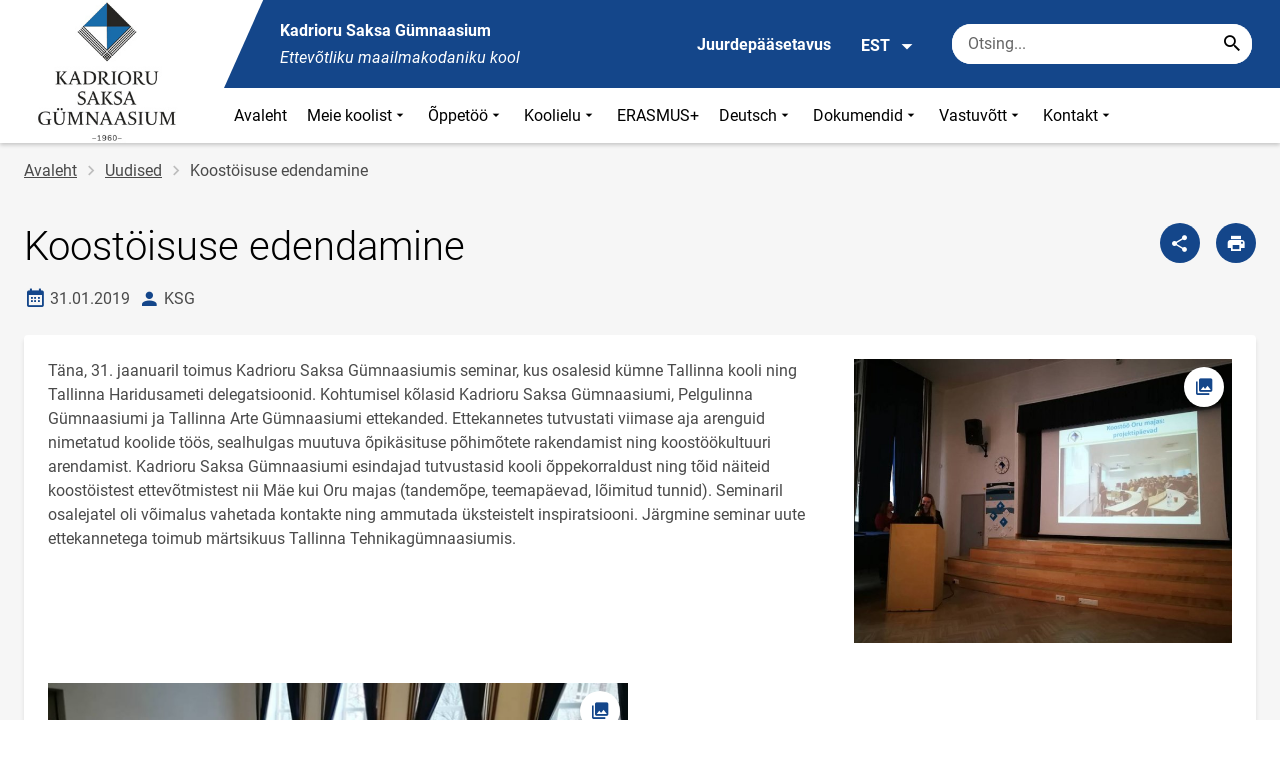

--- FILE ---
content_type: text/html; charset=UTF-8
request_url: https://ksg.edu.ee/et/uudised/koostoisuse-edendamine
body_size: 13570
content:
<!DOCTYPE html>
<html lang="et" dir="ltr" prefix="content: http://purl.org/rss/1.0/modules/content/  dc: http://purl.org/dc/terms/  foaf: http://xmlns.com/foaf/0.1/  og: http://ogp.me/ns#  rdfs: http://www.w3.org/2000/01/rdf-schema#  schema: http://schema.org/  sioc: http://rdfs.org/sioc/ns#  sioct: http://rdfs.org/sioc/types#  skos: http://www.w3.org/2004/02/skos/core#  xsd: http://www.w3.org/2001/XMLSchema# " >
  <head>
      <script>
    // Consent Mode defaults BEFORE GTM loads
    window.dataLayer = window.dataLayer || [];
    function gtag(){ dataLayer.push(arguments); }
    gtag('consent', 'default', {
      analytics_storage: 'denied',
      ad_storage: 'denied',
      ad_user_data: 'denied',
      ad_personalization: 'denied',
      functionality_storage: 'granted',
      security_storage: 'granted',
      wait_for_update: 500
    });
  </script>
  <script>
    if (!window.DOMAIN_NAME) {
      var h = location.hostname.replace(/^www\./, '');
      var parts = h.split('.');
      // naive eTLD+1; fine for .ee
      window.DOMAIN_NAME = parts.slice(-2).join('.');
    }
  </script>
    <meta charset="utf-8" />
<meta name="description" content="Täna, 31. jaanuaril toimus Kadrioru Saksa Gümnaasiumis seminar, kus osalesid kümne Tallinna kooli ning Tallinna Haridusameti delegatsioonid. Kohtumisel kõlasid" />
<link rel="canonical" href="https://ksg.edu.ee/et/uudised/koostoisuse-edendamine" />
<link rel="image_src" href="https://ksg.edu.ee/sites/ksg.edu.ee/files/styles/landscape/public/2019-01/50984068_2449827505044584_4920193858601484288_n.jpg?h=dec22bcf&amp;itok=LMfm0S8g" />
<meta property="og:site_name" content="Kadrioru Saksa Gümnaasium" />
<meta property="og:type" content="article" />
<meta property="og:url" content="https://ksg.edu.ee/et/uudised/koostoisuse-edendamine" />
<meta property="og:title" content="Koostöisuse edendamine" />
<meta property="og:description" content="Täna, 31. jaanuaril toimus Kadrioru Saksa Gümnaasiumis seminar, kus osalesid kümne Tallinna kooli ning Tallinna Haridusameti delegatsioonid. Kohtumisel kõlasid" />
<meta property="og:image" content="https://ksg.edu.ee/sites/ksg.edu.ee/files/styles/landscape/public/2019-01/50984068_2449827505044584_4920193858601484288_n.jpg?h=dec22bcf&amp;itok=LMfm0S8g" />
<meta property="article:published_time" content="2019-01-31T20:11:46+02:00" />
<meta property="article:modified_time" content="2019-01-31T20:11:46+02:00" />
<meta name="twitter:card" content="summary" />
<meta name="twitter:description" content="Täna, 31. jaanuaril toimus Kadrioru Saksa Gümnaasiumis seminar, kus osalesid kümne Tallinna kooli ning Tallinna Haridusameti delegatsioonid. Kohtumisel kõlasid" />
<meta name="twitter:title" content="Koostöisuse edendamine" />
<meta name="twitter:image" content="https://ksg.edu.ee/sites/ksg.edu.ee/files/styles/landscape/public/2019-01/50984068_2449827505044584_4920193858601484288_n.jpg?h=dec22bcf&amp;itok=LMfm0S8g" />
<meta name="Generator" content="Drupal 10 (https://www.drupal.org)" />
<meta name="MobileOptimized" content="width" />
<meta name="HandheldFriendly" content="true" />
<meta name="viewport" content="width=device-width, initial-scale=1.0" />
<link rel="icon" href="/themes/custom/harno_theme/favicon.ico" type="image/vnd.microsoft.icon" />
<link rel="alternate" hreflang="et" href="https://ksg.edu.ee/et/uudised/koostoisuse-edendamine" />

      <div style="display: none !important;">Git tag 0.0.20</div>
    <title>Koostöisuse edendamine | Kadrioru Saksa Gümnaasium</title>
    <link rel="stylesheet" media="all" href="/sites/ksg.edu.ee/files/css/css_ak1oZhNXho0ozQoajfAr6eb-iTydprwAotEk-Cd0dks.css?delta=0&amp;language=et&amp;theme=harno_theme&amp;include=eJx1y0EKxSAMBcAL2XokeWpQIZqQ6KK376r81d8OTBGjWO0o-K4DLC102JK0O02KjSWDL98Pj9WCwtAM2v07P7nP0pN5eKcanGClJ-hIOFuKTGXaFP948Mc3zZjh9AJwezm2" />
<link rel="stylesheet" media="all" href="/sites/ksg.edu.ee/files/css/css_ltLnK_zFbwc4e7bd04WyZZ8SetpLcIIGrGfoFWppii8.css?delta=1&amp;language=et&amp;theme=harno_theme&amp;include=eJx1y0EKxSAMBcAL2XokeWpQIZqQ6KK376r81d8OTBGjWO0o-K4DLC102JK0O02KjSWDL98Pj9WCwtAM2v07P7nP0pN5eKcanGClJ-hIOFuKTGXaFP948Mc3zZjh9AJwezm2" />

    
        <style>
      :root {
                    --main-highlight:#14468A;
                    --lighten-highlight:#E7ECF3;
                    --secondary-highlight:#393A4D;
                  }
    </style>
      <script>
        var ariaLabels = {
          share: 'share picture',
          print: 'print picture',
          download: 'download picture',
          close: 'close modal',
          pause: 'Peata bännerite liikumine',
          start: 'Käivita bännerite liikumine',
        }
      </script>
  </head>
  <body class="path-node node--type-article">
    <div class="accessibility" aria-expanded="false" aria-labelledby="accessibility-id">
      <span id="accessibility-id" class="sr-only">Juurdepääsetavuse modaalaken</span>
      <div class="container">
        <button class="btn btn-close-accessibility">
          <span class="sr-only">Sulge juurdepääsetavuse modaalaken</span>
          <i class="mdi mdi-close" aria-hidden="true"></i>
        </button><!--/btn btn-close-accessibility-->
        <div class="row">
          <div class="col-12 md-12 sm-12">
            <div class="accessibility__inner">
              <div class="row">
                <div class="col-4 md-12 sm-12">
                  <h3>Teksti suurus</h3>
                  <p>Teksti suuruse valimisel muutub see automaatselt</p>
                  <div class="form-group">
                    <div class="radio-list" role="group" aria-labelledby="accessibility-font">
                      <span id="accessibility-font" class="sr-only">Muuda fondi suurust</span>
                      <div class="custom-control custom-form-radio custom-form-inline">
                        <input type="radio" name="fontSize" id="input1696" class="custom-form-input" value="1x" checked>
                        <label for="input1696" class="custom-form-label size-normal">Vaikeväärtus</label>
                      </div><!--/custom-control custom-form-radio custom-form-inline-->
                      <div class="custom-control custom-form-radio custom-form-inline">
                        <input type="radio" name="fontSize" id="input1797" class="custom-form-input" value="2x">
                        <label for="input1797" class="custom-form-label size-2x">Suur</label>
                      </div><!--/custom-control custom-form-radio custom-form-inline-->
                      <div class="custom-control custom-form-radio custom-form-inline">
                        <input type="radio" name="fontSize" id="input1898" class="custom-form-input" value="4x">
                        <label for="input1898" class="custom-form-label size-4x">Väga suur</label>
                      </div><!--/custom-control custom-form-radio custom-form-inline-->
                    </div><!--/radio-list-->
                  </div><!--/form-group-->
                </div><!--/col-4 md-12 sm-12-->
                <div class="col-4 md-12 sm-12">
                  <h3>Reavahe</h3>
                  <p>Reavahe valimisel muutub see automaatselt</p>
                  <div class="form-group">
                    <div class="checkbox-list" role="group" aria-labelledby="accessibility-line-height">
                      <span id="accessibility-line-height" class="sr-only">Muuda joone kõrgust</span>
                      <div class="custom-control custom-checkbox custom-form-inline">
                        <input type="checkbox" name="paragraphSpacing" id="input1664" class="custom-form-input" value="high">
                        <label for="input1664" class="custom-form-label">Suurenda lõiguvahet</label>
                      </div><!--/custom-control custom-form-radio custom-form-inline-->
                      <div class="custom-control custom-checkbox custom-form-inline word-spacing">
                        <input type="checkbox" name="wordSpacing" id="input1774" class="custom-form-input" value="high">
                        <label for="input1774" class="custom-form-label">Suurenda sõnavahet</label>
                      </div><!--/custom-control custom-form-radio custom-form-inline-->
                      <div class="custom-control custom-checkbox custom-form-inline letter-spacing">
                        <input type="checkbox" name="letterSpacing" id="input1884" class="custom-form-input" value="high">
                        <label for="input1884" class="custom-form-label">Suurenda tähevahet</label>
                      </div><!--/custom-control custom-checkbox custom-form-inline-->
                    </div><!--/checkbox-list-->
                  </div><!--/form-group-->
                </div><!--/col-4 md-12 sm-12-->
                <div class="col-4 md-12 sm-12">
                  <h3>Kontrastsus</h3>
                  <p>Kontrastsuse valimisel muutub see automaatselt</p>
                  <div class="form-group">
                    <div class="radio-list" role="group" aria-labelledby="accessibility-line-height">
                      <span id="accessibility-line-height" class="sr-only">Muuda lehekülje kontrasti värvi</span>
                      <div class="custom-control custom-form-radio custom-form-inline">
                        <input type="radio" name="pageContrast" id="input11664" class="custom-form-input" value="normal" checked>
                        <label for="input11664" class="custom-form-label">Vaikeväärtus</label>
                      </div><!--/custom-control custom-form-radio custom-form-inline-->
                      <div class="custom-control custom-form-radio custom-form-inline">
                        <input type="radio" name="pageContrast" id="input11774" class="custom-form-input" value="high">
                        <label for="input11774" class="custom-form-label">Must-kollane</label>
                      </div><!--/custom-control custom-form-radio custom-form-inline-->
                    </div><!--/radio-list-->
                  </div><!--/form-group-->
                                      <a href="/et/ligipaasetavus" class="btn btn-accessible-info">Rohkem infot juurdepääsetavuse kohta</a>
                                  </div><!--/col-4 md-12 sm-12-->
              </div><!--/row-->
            </div><!--/accessibility__inner-->
          </div><!--/col-12 md-12 sm-12-->
        </div><!--/row-->
      </div><!--/container-->
    </div><!--/accessibility-->
    
      <div class="dialog-off-canvas-main-canvas" data-off-canvas-main-canvas>
      <div id="page-wrapper" class="main-wrapper">
  <a href="#main-content" class="skip-link">
    Liigu edasi põhisisu juurde
  </a>
	<header id="header" class="main-header" role="banner" aria-label="Saidi päis">
		<div class="container">
      <div class="header-wrapper">
        <div class="header-left">
          <a href="/et" class="header-logo-content">
                      <div class="header-logo" style="background-image: url(https://ksg.edu.ee/sites/ksg.edu.ee/files/logo/KSG-uus-logo-p%C3%A4ises-1.jpg);">
              <img src="/themes/custom/harno_theme/static/assets/images/placeholder-2.gif" alt="Kadrioru Saksa Gümnaasium">
            </div>
            <div class="header-logo-text xl-hide">
              <span>Kadrioru Saksa Gümnaasium</span>
            </div>
                    </a><!--/header-logo-content-->
        </div><!--/header-left-->
        <div class="header-right">
          <div class="header-right__top">
            <div class="header-school-name">
                              <span class="school-name">Kadrioru Saksa Gümnaasium</span>
                                            <span class="school-slogan"><em>Ettevõtliku maailmakodaniku kool</em></span>
                          </div><!--/header-school-name-->
            <button class="btn btn-header-accessibility" data-plugin="accessibility">Juurdepääsetavus</button>
                          <div class="language-picker">
                <button class="language-picker__button" aria-expanded="false" aria-haspopup="true" data-plugin="languageDropdown">
                  EST
                  <i class="mdi mdi-menu-down" aria-hidden="true"></i>
                </button><!--/language-picker__button-->
                                <div class="col-3 md-6 sm-12">
                        <div class="language-picker__dropdown" aria-describedby="language-picker-desc">
    <span class="sr-only" id="language-picker-desc">Select your language</span>
    <ul class="links language-picker__list"><li hreflang="et" data-drupal-link-system-path="node/545" class="language-picker__item is-active" aria-current="page"><a href="/et/uudised/koostoisuse-edendamine" class="language-link is-active" aria-current="page" hreflang="et" data-drupal-link-system-path="node/545">EST</a></li><li hreflang="en" data-drupal-link-system-path="&lt;front&gt;" class="language-picker__item"><a href="/en" class="language-link" hreflang="en" data-drupal-link-system-path="&lt;front&gt;">ENG</a></li><li hreflang="ru" data-drupal-link-system-path="&lt;front&gt;" class="language-picker__item"><a href="/ru" class="language-link" hreflang="ru" data-drupal-link-system-path="&lt;front&gt;">RUS</a></li></ul>
  </div><!--/language-picker__dropdown-->
                  </div>
    
    
    <!--/col-3 sm-12-->


              </div><!--/language-picker-->
                                      <div class="form-item search-input desktop-search">
            <form action="/et/uudised/koostoisuse-edendamine" method="post" id="harno-blocks-search-api-form" accept-charset="UTF-8">
  <div class="form-item search-input">  
  <label for="edit-search-keys" class="form-label">
  </label>
    <input   placeholder="Otsing..." data-drupal-selector="edit-search-keys" data-search-api-autocomplete-search="general_search" class="form-autocomplete form-text search" data-autocomplete-path="/et/search_api_autocomplete/general_search?display=general_search&amp;filter=keys&amp;" type="text" id="edit-search-keys" name="search_keys" value="" size="10" maxlength="128" aria-label="Otsingukast    Sisesta märksõnad, mida soovid otsida."/>

  
                <button class="btn-link btn-search button js-form-submit form-submit btn search-submit-btn" title="Search..." data-drupal-selector="edit-submit-search" type="submit" id="edit-submit-search" name="op" value="Search..." type="submit" aria-label="Search..."></button>
        

</div>
  <input tabindex="-1"  autocomplete="off" data-drupal-selector="form-x7xevxm3gcc-c0o63u-celuykgwnvrbssqamakjulg0" type="hidden" name="form_build_id" value="form-X7xevXm3GcC-C0O63u-cELUYKGwnVrbSsqamaKJULG0"/>

  <input tabindex="-1"  data-drupal-selector="edit-harno-blocks-search-api-form" type="hidden" name="form_id" value="harno_blocks_search_api_form"/>

</form>

      </div><!--/form-item search-input-->


                        <div class="mobile-banner">
              <div class="mobile-links">
                <button class="btn btn-mobile-search" aria-expanded="false" data-plugin="mobileSearch">
                  <span class="sr-only">Otsing</span>
                  <i class="mdi mdi-magnify" aria-hidden="true"></i>
                </button><!--/btn btn-mobile-search-->
                <button class="menu-link" data-plugin="mobileMenu" aria-label="Vaheta menüüd" aria-expanded="false">
                  <span class="sr-only">Menüü avamine/sulgemine</span>
                  <i class="mdi mdi-menu" aria-hidden="true"></i>
                </button><!--/menu-link-->
              </div><!--/mobile-links-->
              <div class="mobile-search-overlay">
                <div class="form-item search-input">
            <form action="/et/uudised/koostoisuse-edendamine" method="post" id="harno-blocks-search-api-form--2" accept-charset="UTF-8">
  <div class="form-item search-input">  
  <label for="edit-search-keys--2" class="form-label">
  </label>
    <input   placeholder="Otsing..." data-drupal-selector="edit-search-keys" data-search-api-autocomplete-search="general_search" class="form-autocomplete form-text search" data-autocomplete-path="/et/search_api_autocomplete/general_search?display=general_search&amp;filter=keys&amp;" type="text" id="edit-search-keys--2" name="search_keys" value="" size="10" maxlength="128" aria-label="Otsingukast    Sisesta märksõnad, mida soovid otsida."/>

  
                <button class="btn-link btn-search button js-form-submit form-submit btn search-submit-btn" title="Search..." data-drupal-selector="edit-submit-search" type="submit" id="edit-submit-search--2" name="op" value="Search..." type="submit" aria-label="Search..."></button>
        

</div>
  <input tabindex="-1"  autocomplete="off" data-drupal-selector="form-k1ll16ld6frl4hh4-1wbujg6ekttmjw1l15smut9zk4" type="hidden" name="form_build_id" value="form-k1LL16lD6Frl4HH4_1wbuJG6EkttmJw1l15smut9zk4"/>

  <input tabindex="-1"  data-drupal-selector="edit-harno-blocks-search-api-form-2" type="hidden" name="form_id" value="harno_blocks_search_api_form"/>

</form>

      </div><!--/form-item search-input-->


                <button class="btn close-btn-search" aria-label="Sulge menüü">
                  <i class="mdi mdi-close"></i>
                </button><!--/close-btn-->
              </div><!--/mobile-search-overlay-->
              <div class="mobile-menu">
                <nav aria-label="main-navigation">
                  <ul class="main-menu mobile">
                                                                                                                                                                                                                                                                                                                                                                                                                                                                                                                                                                                                                                                                                                                                                                                                                                                                                                                                                                                                                                                                                                                                    
                                  
    <li>
                                        
                                                                      <a
                  href="/et"                         
     >
    Avaleht
                </a>

          </li>
                                        
                                  
    <li>
                                  
                                                                                                                                                                                                                                                                                                          <a
                  href="#"
                        
      aria-expanded="false" >
    Meie koolist
                </a>

              <div class="main-menu-dropdown">
                                          
                        
                <ul class="dropdown-link-block">
                              <li class="sm-show">
                  <a href="#" class="back-to-menu" aria-label="Tagasi peamenüüsse">
                    <i class="mdi mdi-menu-down"></i>
                    Meie koolist
                  </a>
                </li>
                                                                                                                                                                                                                                                                                                                                                    <li>
                                                        <a  class=" mainOverride"    href="/et/meie-koolist/ajatelg"                  >Ajatelg
                              </a>
              </li>
                                                                                                                                                                                                                                                                                                                                      <li>
                                          <a  class=" mainOverride"    href="/et/meie-koolist/certilingua-programm"                  >CertiLingua programm
                              </a>
              </li>
                                                                                                                                                                                                                                                                                                                                      <li>
                                          <a  class=" mainOverride"    href="/et/meie-koolist/hoolekogu"                  >Hoolekogu
                              </a>
              </li>
                                                                                                                                                                                                                                                                                                                                      <li>
                                          <a  class=" mainOverride"    href="/et/meie-koolist/ksg-humn"                  >Kooli hümn
                              </a>
              </li>
                                                                                                                                                                                                                                                                                                                                      <li>
                                          <a  class=" mainOverride"    href="/et/meie-koolist/koolivorm"                  >Koolivorm
                              </a>
              </li>
                                                                                                                                                                                                                                                                                                                                      <li>
                                          <a  class=" mainOverride"    href="/et/meie-koolist/koostoopartnerid"                  >Koostööpartnerid
                              </a>
              </li>
                              </ul><!--/dropdown-link-block-->
            
                <ul class="dropdown-link-block">
                                                                                                                                                                                                                                                                                                                                                    <li>
                                                        <a  class=" mainOverride"    href="/et/meie-koolist/kuld-ja-hobemedalid"                  >Kuld- ja hõbemedalid
                              </a>
              </li>
                                                                                                                                                                                                                                                                                                                                      <li>
                                          <a  class=" mainOverride"    href="/et/meie-koolist/liputoimkond"                  >Liputoimkond
                              </a>
              </li>
                                                                                                                                                                                                                                                                                                                                      <li>
                                          <a  class=" mainOverride"    href="/et/meie-koolist/projektid"                  >Projektid
                              </a>
              </li>
                                                                                                                                                                                                                                                                                                                                      <li>
                                          <a  class=" mainOverride"    href="/et/meie-koolist/pohivaartused"                  >Põhiväärtused
                              </a>
              </li>
                                                                                                                                                                                                                                                                                                                                      <li>
                                          <a  class=" mainOverride"    href="/et/meie-koolist/saksa-keel"                  >Saksa keel
                              </a>
              </li>
                                                                                                                                                                                                                                                                                                                                      <li>
                                          <a  class=" mainOverride"    href="/et/meie-koolist/sormus"                  >Sõrmus
                              </a>
              </li>
                              </ul><!--/dropdown-link-block-->
            
                <ul class="dropdown-link-block">
                                                                                                                                                                                                                                                                                                                                                    <li>
                                                        <a  class=" mainOverride"    href="/et/meie-koolist/tugiselts"                  >Tugiselts
                              </a>
              </li>
                                                                                                                                                                                                                                                                                                                                      <li>
                                          <a  class=" mainOverride"    href="/et/meie-koolist/vabad-ametikohad"                  >Vabad ametikohad
                              </a>
              </li>
                                                                                                                                                                                                                                                                                                                                      <li>
                                          <a  class=" mainOverride"    href="/et/meie-koolist/opilasesindus"                  >Õpilasesindus
                              </a>
              </li>
                                                                                                                                                                                                                                                                                                                                      <li>
                                          <a  class=" mainOverride"    href="/et/meie-koolist/opilaspilet"                  >Õpilaspilet
                              </a>
              </li>
                                                                                                                                                                                                                                                                                                                                      <li>
                                          <a  class=" mainOverride"    href="/et/meie-koolist/oppeaasta-pohisuunad-ja-prioriteedid-20252026"                  >Õppeaasta põhisuunad 2025/2026
                              </a>
              </li>
                                                                                                                                                                                                                                                                                                                                      <li>
                                          <a  class=" mainOverride"    href="/et/meie-koolist/oppenoukogu"                  >Õppenõukogu
                              </a>
              </li>
                              </ul><!--/dropdown-link-block-->
            
        </div><!--/main-menu-dropdown-->
          </li>
                                        
                                  
    <li>
                                  
                                                                                                                                                                                  <a
                  href="#"
                        
      aria-expanded="false" >
    Õppetöö
                </a>

              <div class="main-menu-dropdown">
                                          
                        
                <ul class="dropdown-link-block">
                              <li class="sm-show">
                  <a href="#" class="back-to-menu" aria-label="Tagasi peamenüüsse">
                    <i class="mdi mdi-menu-down"></i>
                    Õppetöö
                  </a>
                </li>
                                                                                                                                                                                                                                                                                                                                                    <li>
                                                        <a  class=" mainOverride"    href="/et/oppetoo/konsultatsiooniajad"                  >Konsultatsiooniajad
                              </a>
              </li>
                                                                                                                                                                                                                                                                                                                                      <li>
                                          <a  class=" mainOverride"    href="/et/oppetoo/koolivaheajad-20252026"                  >Koolivaheajad
                              </a>
              </li>
                                                                                                                                                                                                                                                                                                                                      <li>
                                          <a  class=" mainOverride"    href="/et/oppetoo/paevakava"                  >Päevakava
                              </a>
              </li>
                                                                                                                                                                                                                                                                                                                                      <li>
                                          <a  class=" mainOverride"    href="/et/oppetoo/tundide-kellaajad-20252026"                  >Tundide kellaajad
                              </a>
              </li>
                              </ul><!--/dropdown-link-block-->
            
                <ul class="dropdown-link-block">
                                                                                                                                                                                                                                                                                                                                                    <li>
                                                        <a  class=" mainOverride"    href="/et/oppetoo/tunniplaan"                  >Tunniplaan
                              </a>
              </li>
                                                                                                                                                                                                                                                                                                                                      <li>
                                          <a  class=" mainOverride"    href="/et/oppetoo/uurimistoo-loovtoo"                  >Uurimistöö / loovtöö
                              </a>
              </li>
                                                                                                                                                                                                                                                                                                                                      <li>
                                          <a  class=" mainOverride"    href="/et/oppetoo/oppetoo-korraldus-gumnaasiumis-20252026"                  >Õppetöö korraldus gümnaasiumis
                              </a>
              </li>
                                                                                                                                                                                                                                                                                                                                      <li>
                                          <a  class=" mainOverride"    href="/et/oppetoo/oppetoo-korraldus-pohikoolis-20252026"                  >Õppetöö korraldus põhikoolis
                              </a>
              </li>
                              </ul><!--/dropdown-link-block-->
            
        </div><!--/main-menu-dropdown-->
          </li>
                                        
                                  
    <li>
                                  
                                                                                                                                                                                                                                  <a
                  href="#"
                        
      aria-expanded="false" >
    Koolielu
                </a>

              <div class="main-menu-dropdown">
                                          
                        
                <ul class="dropdown-link-block">
                              <li class="sm-show">
                  <a href="#" class="back-to-menu" aria-label="Tagasi peamenüüsse">
                    <i class="mdi mdi-menu-down"></i>
                    Koolielu
                  </a>
                </li>
                                                                                                                                                                                                                                                                                                                                                    <li>
                                                        <a  class=" mainOverride"    href="/et/koolielu/huviringid"                  >Huviringid
                              </a>
              </li>
                                                                                                                                                                                                                                                                                                                                      <li>
                                          <a  class=" mainOverride"    href="/et/koolielu/kogupaevakool"                  >KoguPäevaKool
                              </a>
              </li>
                                                                                                                                                                                                                                                                                                                                      <li>
                                          <a  class=" mainOverride"    href="/et/koolielu/pikapaevaruhm"                  >Pikapäevarühm
                              </a>
              </li>
                                                                                                                                                                                                                                                                                                                                      <li>
                                          <a  class=" mainOverride"    href="/et/koolielu/raamatukogu"                  >Raamatukogu
                              </a>
              </li>
                              </ul><!--/dropdown-link-block-->
            
                <ul class="dropdown-link-block">
                                                                                                                                                                                                                                                                                                                                                    <li>
                                                        <a  class=" mainOverride"    href="/et/koolielu/rendihinnad"                  >Rendihinnad
                              </a>
              </li>
                                                                                                                                                                                                                                                                                                                                      <li>
                                          <a  class=" mainOverride"    href="/et/koolielu/roheline-kool"                  >Roheline kool
                              </a>
              </li>
                                                                                                                                                                                                                                                                                                                                      <li>
                                          <a  class=" mainOverride"    href="/et/koolielu/sport"                  >Sport
                              </a>
              </li>
                                                                                                                                                                                                                                                                                                                                      <li>
                                          <a  class=" mainOverride"    href="/et/koolielu/sundmused-20252026"                  >Sündmused 2025/2026
                              </a>
              </li>
                              </ul><!--/dropdown-link-block-->
            
                <ul class="dropdown-link-block">
                                                                                                                                                                                                                                                                                                                                                    <li>
                                                        <a  class=" mainOverride"    href="/et/koolielu/tervisekabinet"                  >Tervisekabinet
                              </a>
              </li>
                                                                                                                                                                                                                                                                                                                                      <li>
                                          <a  class=" mainOverride"    href="/et/koolielu/tervisenoukogu"                  >Tervisenõukogu
                              </a>
              </li>
                                                                                                                                                                                                                                                                                                                                      <li>
                                          <a  class=" mainOverride"    href="/et/koolielu/toitlustamine-menuud"                  >Toitlustamine, menüüd
                              </a>
              </li>
                                                                                                                                                                                                                                                                                                                                      <li>
                                          <a  class=" mainOverride"    href="/et/koolielu/tugiteenused"                  >Tugiteenused
                              </a>
              </li>
                              </ul><!--/dropdown-link-block-->
            
        </div><!--/main-menu-dropdown-->
          </li>
                                  
                                  
    <li>
                                  
                                                                      <a
                  href="/et/erasmus"                         
     >
    ERASMUS+
                </a>

          </li>
                                        
                                  
    <li>
                                  
                                                                                                                                                                      <a
                  href="#"
                        
      aria-expanded="false" >
    Deutsch
                </a>

              <div class="main-menu-dropdown">
                                          
                        
                <ul class="dropdown-link-block">
                              <li class="sm-show">
                  <a href="#" class="back-to-menu" aria-label="Tagasi peamenüüsse">
                    <i class="mdi mdi-menu-down"></i>
                    Deutsch
                  </a>
                </li>
                                                                                                                                                                                                                                                                                                                                                    <li>
                                                        <a  class=" mainOverride"    href="/et/deutsch/das-programm-certilingua"                  >Das Programm CertiLingua
                              </a>
              </li>
                                                                                                                                                                                                                                                                                                                                      <li>
                                          <a  class=" mainOverride"    href="/et/deutsch/deutsch-am-ksg"                  >Deutsch am KSG
                              </a>
              </li>
                                                                                                                                                                                                                                                                                                                                      <li>
                                          <a  class=" mainOverride"    href="/et/deutsch/deutsch-55"                  >Deutsch 55
                              </a>
              </li>
                                                                                                                                                                                                                                                                                                                                      <li>
                                          <a  class=" mainOverride"    href="/et/deutsch/erasmus"                  >Erasmus+
                              </a>
              </li>
                              </ul><!--/dropdown-link-block-->
            
                <ul class="dropdown-link-block">
                                                                                                                                                                                                                                                                                                                                                    <li>
                                                        <a  class=" mainOverride"    href="/et/deutsch/kollegium"                  >Kollegium
                              </a>
              </li>
                                                                                                                                                                                                                                                                                                                                      <li>
                                          <a  class=" mainOverride"    href="/et/deutsch/schuleraustausch"                  >Schüleraustausch
                              </a>
              </li>
                                                                                                                                                                                                                                                                                                                                      <li>
                                          <a  class=" mainOverride"    href="/et/deutsch/wirtschaft-auf-deutsch"                  >Wirtschaft auf Deutsch
                              </a>
              </li>
                              </ul><!--/dropdown-link-block-->
            
        </div><!--/main-menu-dropdown-->
          </li>
                                        
                                  
    <li>
                                  
                                                                                                                                                                                                                                                          <a
                  href="#"
                        
      aria-expanded="false" >
    Dokumendid
                </a>

              <div class="main-menu-dropdown">
                                          
                        
                <ul class="dropdown-link-block">
                              <li class="sm-show">
                  <a href="#" class="back-to-menu" aria-label="Tagasi peamenüüsse">
                    <i class="mdi mdi-menu-down"></i>
                    Dokumendid
                  </a>
                </li>
                                                                                                                                                                                                                                                                                                                                                    <li>
                                                        <a  class=" mainOverride"    href="/et/dokumendid/andmekaitsetingimused"                  >Andmekaitsetingimused
                              </a>
              </li>
                                                                                                                                                                                                                                                                                                                                      <li>
                                          <a  class=" mainOverride"    href="/et/dokumendid/arengukava"                  >Arengukava
                              </a>
              </li>
                                                                                                                                                                                                                                                                                                                                      <li>
                                          <a  class=" mainOverride"    href="/et/dokumendid/arenguvestluste-kord"                  >Arenguvestluste kord
                              </a>
              </li>
                                                                                                                                                                                                                                                                                                                                      <li>
                                          <a  class=" mainOverride"    href="/et/dokumendid/asjaajamiskord"                  >Asjaajamiskord
                              </a>
              </li>
                                                                                                                                                                                                                                                                                                                                      <li>
                                          <a  class=" mainOverride"    href="/et/dokumendid/avalik-teave"                  >Avalik teave
                              </a>
              </li>
                              </ul><!--/dropdown-link-block-->
            
                <ul class="dropdown-link-block">
                                                                                                                                                                                                                                                                                                                                                    <li>
                                                        <a  class=" mainOverride"    href="/et/dokumendid/blanketid"                  >Blanketid
                              </a>
              </li>
                                                                                                                                                                                                                                                                                                                                      <li>
                                          <a  class=" mainOverride"    href="/et/dokumendid/hankekord"                  >Hankekord
                              </a>
              </li>
                                                                                                                                                                                                                                                                                                                                      <li>
                                          <a  class=" mainOverride"    href="/et/dokumendid/kodukord"                  >Kodukord
                              </a>
              </li>
                                                                                                                                                                                                                                                                                                                                      <li>
                                          <a  class=" mainOverride"    href="/et/dokumendid/pedagoogilise-personali-konkursi-kord"                  >Pedagoogilise personali konkursi kord
                              </a>
              </li>
                                                                                                                                                                                                                                                                                                                                      <li>
                                          <a  class=" mainOverride"    href="/et/dokumendid/pohimaarus"                  >Põhimäärus
                              </a>
              </li>
                              </ul><!--/dropdown-link-block-->
            
                <ul class="dropdown-link-block">
                                                                                                                                                                                                                                                                                                                                                    <li>
                                                        <a  class=" mainOverride"    href="/et/dokumendid/sisehindamine"                  >Sisehindamine
                              </a>
              </li>
                                                                                                                                                                                                                                                                                                                                      <li>
                                          <a  class=" mainOverride"    href="/et/dokumendid/tootasujuhend"                  >Töötasujuhend
                              </a>
              </li>
                                                                                                                                                                                                                                                                                                                                      <li>
                                          <a  class=" mainOverride"    href="/et/dokumendid/vastuvotu-kord"                  >Vastuvõtu kord
                              </a>
              </li>
                                                                                                                                                                                                                                                                                                                                      <li>
                                          <a  class=" mainOverride"    href="/et/dokumendid/oppekava"                  >Õppekava
                              </a>
              </li>
                              </ul><!--/dropdown-link-block-->
            
        </div><!--/main-menu-dropdown-->
          </li>
                                        
                                  
    <li>
                                  
                                                                                                                                  <a
                  href="#"
                        
      aria-expanded="false" >
    Vastuvõtt
                </a>

              <div class="main-menu-dropdown">
                                          
                        
                <ul class="dropdown-link-block">
                              <li class="sm-show">
                  <a href="#" class="back-to-menu" aria-label="Tagasi peamenüüsse">
                    <i class="mdi mdi-menu-down"></i>
                    Vastuvõtt
                  </a>
                </li>
                                                                                                                                                                                                                                                                                                                                                    <li>
                                                        <a  class=" mainOverride"    href="/et/vastuvott/eelkool"                  >Eelkool
                              </a>
              </li>
                                                                                                                                                                                                                                                                                                                                      <li>
                                          <a  class=" mainOverride"    href="/et/vastuvott/vastuvott-10-klassi-20252026"                  >Vastuvõtt 10. klassi 2025/2026
                              </a>
              </li>
                                                                                                                                                                                                                                                                                                                                      <li>
                                          <a  class=" mainOverride"    href="/et/vastuvott/vastuvotu-tingimused-ja-kord"                  >Vastuvõtu tingimused ja kord
                              </a>
              </li>
                                                                                                                                                                                                                                                                                                                                      <li>
                                          <a  class=" mainOverride"    href="/et/vastuvott/oppesuunad-gumnaasiumis"                  >Õppesuunad gümnaasiumis
                              </a>
              </li>
                              </ul><!--/dropdown-link-block-->
            
        </div><!--/main-menu-dropdown-->
          </li>
                                        
                                  
    <li>
                                  
                                                                                                          <a
                  href="#"
                        
      aria-expanded="false" >
    Kontakt
                </a>

              <div class="main-menu-dropdown">
                                          
                        
                <ul class="dropdown-link-block">
                              <li class="sm-show">
                  <a href="#" class="back-to-menu" aria-label="Tagasi peamenüüsse">
                    <i class="mdi mdi-menu-down"></i>
                    Kontakt
                  </a>
                </li>
                                                                                                                                                                                                                                                                                                                                                    <li>
                                                        <a  class=" mainOverride"    href="/et/asukohad"                  >Asukohad
                              </a>
              </li>
                                                                                                                                                                                                                                                                                                                                      <li>
                                          <a  class=" mainOverride"    href="/et/kontaktid"                  >Kontaktid
                              </a>
              </li>
                              </ul><!--/dropdown-link-block-->
            
        </div><!--/main-menu-dropdown-->
          </li>
    
                    <li class="bg-blue">
  <a href="#" aria-expanded="false">Keel:
    <strong>EST</strong>
  </a>
  <div class="main-menu-dropdown">
    <div class="focus-trap-first" tabindex="-1"></div>
    <ul class="dropdown-link-block">
      <li>
        <a href="#" class="back-to-menu" aria-label="Tagasi peamenüüsse">
          <i class="mdi mdi-menu-down" aria-hidden="true"></i>
          Keel
        </a>
      </li>
                        <li><a href="/en" class="language-link" hreflang="en" data-drupal-link-system-path="&lt;front&gt;">ENG</a></li><li><a href="/ru" class="language-link" hreflang="ru" data-drupal-link-system-path="&lt;front&gt;">RUS</a></li>
                  </ul><!--/dropdown-link-block-->
    <div class="focus-trap-last" tabindex="-1"></div>
  </div><!--/main-menu-dropdown-->
</li>


                    <li class="bg-blue">
  <a href="#" aria-expanded="false">Juurdepääsetavus</a>
  <div class="main-menu-dropdown">
    <div class="focus-trap-first" tabindex="-1"></div>
    <ul class="dropdown-link-block">
      <li>
        <a href="#" class="back-to-menu" aria-label="Tagasi peamenüüsse">
          <i class="mdi mdi-menu-down" aria-hidden="true"></i>
          Juurdepääsetavus
        </a>
      </li>
      <li>
        <div class="accessibility accessibility--mobile">
          <div class="accessibility__inner">
            <div class="row">
              <div class="col-4 md-12 sm-12">
                <h3>Teksti suurus</h3>
                <p>Teksti suuruse valimisel muutub see automaatselt</p>
                <div class="form-group">
                  <div class="radio-list change-font" role="group" aria-labelledby="accessibility-font">
                    <span id="accessibility-font" class="sr-only">Muuda fondi suurust</span>
                    <div class="custom-control custom-form-radio custom-form-inline" tabindex="0">
                      <input type="radio" name="fontSize-mobile" id="input16691" class="custom-form-input" value="1x" checked>
                      <label for="input16691" class="custom-form-label size-normal">Vaikeväärtus</label>
                    </div><!--/custom-control custom-form-radio custom-form-inline-->
                    <div class="custom-control custom-form-radio custom-form-inline" tabindex="0">
                      <input type="radio" name="fontSize-mobile" id="input17197" class="custom-form-input" value="2x">
                      <label for="input17197" class="custom-form-label size-2x">Suur</label>
                    </div><!--/custom-control custom-form-radio custom-form-inline-->
                    <div class="custom-control custom-form-radio custom-form-inline" tabindex="0">
                      <input type="radio" name="fontSize-mobile" id="input11898" class="custom-form-input" value="4x">
                      <label for="input11898" class="custom-form-label size-4x">Väga suur</label>
                    </div><!--/custom-control custom-form-radio custom-form-inline-->
                  </div><!--/radio-list-->
                </div><!--/form-group-->
              </div><!--/col-4 md-12 sm-12-->
              <div class="col-4 md-12 sm-12">
                <h3>Reavahe</h3>
                <p>Reavahe valimisel muutub see automaatselt</p>
                <div class="form-group">
                  <div class="checkbox-list" role="group" aria-labelledby="accessibility-line-height">
                    <span id="accessibility-line-height" class="sr-only">Muuda joone kõrgust</span>
                    <div class="custom-control custom-checkbox custom-form-inline">
                      <input type="checkbox" name="paragraphSpacing" id="input16641" class="custom-form-input" value="high">
                      <label for="input16641" class="custom-form-label size-normal">Suurenda lõiguvahet</label>
                    </div><!--/custom-control custom-form-radio custom-form-inline-->
                    <div class="custom-control custom-checkbox custom-form-inline word-spacing">
                      <input type="checkbox" name="wordSpacing" id="input17741" class="custom-form-input" value="high">
                      <label for="input17741" class="custom-form-label size-1x">Suurenda sõnavahet</label>
                    </div><!--/custom-control custom-form-radio custom-form-inline-->
                    <div class="custom-control custom-checkbox custom-form-inline letter-spacing">
                      <input type="checkbox" name="letterSpacing" id="input18841" class="custom-form-input" value="high">
                      <label for="input18841" class="custom-form-label size-2x">Suurenda tähevahet</label>
                    </div><!--/custom-control custom-checkbox custom-form-inline-->
                  </div><!--/checkbox-list-->
                </div><!--/form-group-->
              </div><!--/col-4 md-12 sm-12-->
              <div class="col-4 md-12 sm-12">
                <h3>Kontrastsus</h3>
                <p>Kontrastsuse valimisel muutub see automaatselt</p>
                <div class="form-group">
                  <div class="radio-list" role="group" aria-labelledby="accessibility-contrast">
                    <span id="accessibility-contrast" class="sr-only">Muuda lehekülje kontrasti värvi</span>
                    <div class="custom-control custom-form-radio custom-form-inline" tabindex="0">
                      <input type="radio" name="pageContrast-mobile" id="input1166994" class="custom-form-input" value="normal" checked>
                      <label for="input1166994" class="custom-form-label">Vaikeväärtus</label>
                    </div><!--/custom-control custom-form-radio custom-form-inline-->
                    <div class="custom-control custom-form-radio custom-form-inline" tabindex="0">
                      <input type="radio" name="pageContrast-mobile" id="input1177994" class="custom-form-input" value="high">
                      <label for="input1177994" class="custom-form-label">Must-kollane</label>
                    </div><!--/custom-control custom-form-radio custom-form-inline-->
                  </div><!--/radio-list-->
                </div><!--/form-group-->
                                  <a href="/ligipaasetavus" class="btn btn-accessible-info">Rohkem infot juurdepääsetavuse kohta</a>
                              </div><!--/col-4 md-12 sm-12-->
            </div><!--/row-->
          </div><!--/accessibility__inner-->
        </div><!--/accessibility-->
      </li>
    </ul><!--/dropdown-link-block-->
    <div class="focus-trap-last" tabindex="-1"></div>
  </div><!--/main-menu-dropdown-->
</li>
                  </ul>
                </nav>
                <div class="main-focus-trap-last" tabindex="-1"></div>
              </div><!--/mobile-menu-->
            </div><!--/mobile-banner-->
          </div><!--/header-right__top-->

          <div class="header-right__bottom">
                          <div class="desktop-menu">
                <ul class="main-menu mobile main-menu" data-plugin="mainMenuDropdown">
                                                                                                                                                                                                                                                                                                                                                                                                                                                                                                                                                                                                                                                                                                                                                                                                                                                                                                                                                                                                                                                                                                                                  
                                  
    <li>
                                        
                                                                      <a
                  href="/et"                         
     >
    Avaleht
                </a>

          </li>
                                        
                                  
    <li>
                                  
                                                                                                                                                                                                                                                                                                          <a
                  href="#"
                        
      aria-expanded="false" >
    Meie koolist
                </a>

              <div class="main-menu-dropdown">
                                          
                        
                <ul class="dropdown-link-block">
                              <li class="sm-show">
                  <a href="#" class="back-to-menu" aria-label="Tagasi peamenüüsse">
                    <i class="mdi mdi-menu-down"></i>
                    Meie koolist
                  </a>
                </li>
                                                                                                                                                                                                                                                                                                                                                    <li>
                                                        <a  class=" mainOverride"    href="/et/meie-koolist/ajatelg"                  >Ajatelg
                              </a>
              </li>
                                                                                                                                                                                                                                                                                                                                      <li>
                                          <a  class=" mainOverride"    href="/et/meie-koolist/certilingua-programm"                  >CertiLingua programm
                              </a>
              </li>
                                                                                                                                                                                                                                                                                                                                      <li>
                                          <a  class=" mainOverride"    href="/et/meie-koolist/hoolekogu"                  >Hoolekogu
                              </a>
              </li>
                                                                                                                                                                                                                                                                                                                                      <li>
                                          <a  class=" mainOverride"    href="/et/meie-koolist/ksg-humn"                  >Kooli hümn
                              </a>
              </li>
                                                                                                                                                                                                                                                                                                                                      <li>
                                          <a  class=" mainOverride"    href="/et/meie-koolist/koolivorm"                  >Koolivorm
                              </a>
              </li>
                                                                                                                                                                                                                                                                                                                                      <li>
                                          <a  class=" mainOverride"    href="/et/meie-koolist/koostoopartnerid"                  >Koostööpartnerid
                              </a>
              </li>
                              </ul><!--/dropdown-link-block-->
            
                <ul class="dropdown-link-block">
                                                                                                                                                                                                                                                                                                                                                    <li>
                                                        <a  class=" mainOverride"    href="/et/meie-koolist/kuld-ja-hobemedalid"                  >Kuld- ja hõbemedalid
                              </a>
              </li>
                                                                                                                                                                                                                                                                                                                                      <li>
                                          <a  class=" mainOverride"    href="/et/meie-koolist/liputoimkond"                  >Liputoimkond
                              </a>
              </li>
                                                                                                                                                                                                                                                                                                                                      <li>
                                          <a  class=" mainOverride"    href="/et/meie-koolist/projektid"                  >Projektid
                              </a>
              </li>
                                                                                                                                                                                                                                                                                                                                      <li>
                                          <a  class=" mainOverride"    href="/et/meie-koolist/pohivaartused"                  >Põhiväärtused
                              </a>
              </li>
                                                                                                                                                                                                                                                                                                                                      <li>
                                          <a  class=" mainOverride"    href="/et/meie-koolist/saksa-keel"                  >Saksa keel
                              </a>
              </li>
                                                                                                                                                                                                                                                                                                                                      <li>
                                          <a  class=" mainOverride"    href="/et/meie-koolist/sormus"                  >Sõrmus
                              </a>
              </li>
                              </ul><!--/dropdown-link-block-->
            
                <ul class="dropdown-link-block">
                                                                                                                                                                                                                                                                                                                                                    <li>
                                                        <a  class=" mainOverride"    href="/et/meie-koolist/tugiselts"                  >Tugiselts
                              </a>
              </li>
                                                                                                                                                                                                                                                                                                                                      <li>
                                          <a  class=" mainOverride"    href="/et/meie-koolist/vabad-ametikohad"                  >Vabad ametikohad
                              </a>
              </li>
                                                                                                                                                                                                                                                                                                                                      <li>
                                          <a  class=" mainOverride"    href="/et/meie-koolist/opilasesindus"                  >Õpilasesindus
                              </a>
              </li>
                                                                                                                                                                                                                                                                                                                                      <li>
                                          <a  class=" mainOverride"    href="/et/meie-koolist/opilaspilet"                  >Õpilaspilet
                              </a>
              </li>
                                                                                                                                                                                                                                                                                                                                      <li>
                                          <a  class=" mainOverride"    href="/et/meie-koolist/oppeaasta-pohisuunad-ja-prioriteedid-20252026"                  >Õppeaasta põhisuunad 2025/2026
                              </a>
              </li>
                                                                                                                                                                                                                                                                                                                                      <li>
                                          <a  class=" mainOverride"    href="/et/meie-koolist/oppenoukogu"                  >Õppenõukogu
                              </a>
              </li>
                              </ul><!--/dropdown-link-block-->
            
        </div><!--/main-menu-dropdown-->
          </li>
                                        
                                  
    <li>
                                  
                                                                                                                                                                                  <a
                  href="#"
                        
      aria-expanded="false" >
    Õppetöö
                </a>

              <div class="main-menu-dropdown">
                                          
                        
                <ul class="dropdown-link-block">
                              <li class="sm-show">
                  <a href="#" class="back-to-menu" aria-label="Tagasi peamenüüsse">
                    <i class="mdi mdi-menu-down"></i>
                    Õppetöö
                  </a>
                </li>
                                                                                                                                                                                                                                                                                                                                                    <li>
                                                        <a  class=" mainOverride"    href="/et/oppetoo/konsultatsiooniajad"                  >Konsultatsiooniajad
                              </a>
              </li>
                                                                                                                                                                                                                                                                                                                                      <li>
                                          <a  class=" mainOverride"    href="/et/oppetoo/koolivaheajad-20252026"                  >Koolivaheajad
                              </a>
              </li>
                                                                                                                                                                                                                                                                                                                                      <li>
                                          <a  class=" mainOverride"    href="/et/oppetoo/paevakava"                  >Päevakava
                              </a>
              </li>
                                                                                                                                                                                                                                                                                                                                      <li>
                                          <a  class=" mainOverride"    href="/et/oppetoo/tundide-kellaajad-20252026"                  >Tundide kellaajad
                              </a>
              </li>
                              </ul><!--/dropdown-link-block-->
            
                <ul class="dropdown-link-block">
                                                                                                                                                                                                                                                                                                                                                    <li>
                                                        <a  class=" mainOverride"    href="/et/oppetoo/tunniplaan"                  >Tunniplaan
                              </a>
              </li>
                                                                                                                                                                                                                                                                                                                                      <li>
                                          <a  class=" mainOverride"    href="/et/oppetoo/uurimistoo-loovtoo"                  >Uurimistöö / loovtöö
                              </a>
              </li>
                                                                                                                                                                                                                                                                                                                                      <li>
                                          <a  class=" mainOverride"    href="/et/oppetoo/oppetoo-korraldus-gumnaasiumis-20252026"                  >Õppetöö korraldus gümnaasiumis
                              </a>
              </li>
                                                                                                                                                                                                                                                                                                                                      <li>
                                          <a  class=" mainOverride"    href="/et/oppetoo/oppetoo-korraldus-pohikoolis-20252026"                  >Õppetöö korraldus põhikoolis
                              </a>
              </li>
                              </ul><!--/dropdown-link-block-->
            
        </div><!--/main-menu-dropdown-->
          </li>
                                        
                                  
    <li>
                                  
                                                                                                                                                                                                                                  <a
                  href="#"
                        
      aria-expanded="false" >
    Koolielu
                </a>

              <div class="main-menu-dropdown">
                                          
                        
                <ul class="dropdown-link-block">
                              <li class="sm-show">
                  <a href="#" class="back-to-menu" aria-label="Tagasi peamenüüsse">
                    <i class="mdi mdi-menu-down"></i>
                    Koolielu
                  </a>
                </li>
                                                                                                                                                                                                                                                                                                                                                    <li>
                                                        <a  class=" mainOverride"    href="/et/koolielu/huviringid"                  >Huviringid
                              </a>
              </li>
                                                                                                                                                                                                                                                                                                                                      <li>
                                          <a  class=" mainOverride"    href="/et/koolielu/kogupaevakool"                  >KoguPäevaKool
                              </a>
              </li>
                                                                                                                                                                                                                                                                                                                                      <li>
                                          <a  class=" mainOverride"    href="/et/koolielu/pikapaevaruhm"                  >Pikapäevarühm
                              </a>
              </li>
                                                                                                                                                                                                                                                                                                                                      <li>
                                          <a  class=" mainOverride"    href="/et/koolielu/raamatukogu"                  >Raamatukogu
                              </a>
              </li>
                              </ul><!--/dropdown-link-block-->
            
                <ul class="dropdown-link-block">
                                                                                                                                                                                                                                                                                                                                                    <li>
                                                        <a  class=" mainOverride"    href="/et/koolielu/rendihinnad"                  >Rendihinnad
                              </a>
              </li>
                                                                                                                                                                                                                                                                                                                                      <li>
                                          <a  class=" mainOverride"    href="/et/koolielu/roheline-kool"                  >Roheline kool
                              </a>
              </li>
                                                                                                                                                                                                                                                                                                                                      <li>
                                          <a  class=" mainOverride"    href="/et/koolielu/sport"                  >Sport
                              </a>
              </li>
                                                                                                                                                                                                                                                                                                                                      <li>
                                          <a  class=" mainOverride"    href="/et/koolielu/sundmused-20252026"                  >Sündmused 2025/2026
                              </a>
              </li>
                              </ul><!--/dropdown-link-block-->
            
                <ul class="dropdown-link-block">
                                                                                                                                                                                                                                                                                                                                                    <li>
                                                        <a  class=" mainOverride"    href="/et/koolielu/tervisekabinet"                  >Tervisekabinet
                              </a>
              </li>
                                                                                                                                                                                                                                                                                                                                      <li>
                                          <a  class=" mainOverride"    href="/et/koolielu/tervisenoukogu"                  >Tervisenõukogu
                              </a>
              </li>
                                                                                                                                                                                                                                                                                                                                      <li>
                                          <a  class=" mainOverride"    href="/et/koolielu/toitlustamine-menuud"                  >Toitlustamine, menüüd
                              </a>
              </li>
                                                                                                                                                                                                                                                                                                                                      <li>
                                          <a  class=" mainOverride"    href="/et/koolielu/tugiteenused"                  >Tugiteenused
                              </a>
              </li>
                              </ul><!--/dropdown-link-block-->
            
        </div><!--/main-menu-dropdown-->
          </li>
                                  
                                  
    <li>
                                  
                                                                      <a
                  href="/et/erasmus"                         
     >
    ERASMUS+
                </a>

          </li>
                                        
                                  
    <li>
                                  
                                                                                                                                                                      <a
                  href="#"
                        
      aria-expanded="false" >
    Deutsch
                </a>

              <div class="main-menu-dropdown">
                                          
                        
                <ul class="dropdown-link-block">
                              <li class="sm-show">
                  <a href="#" class="back-to-menu" aria-label="Tagasi peamenüüsse">
                    <i class="mdi mdi-menu-down"></i>
                    Deutsch
                  </a>
                </li>
                                                                                                                                                                                                                                                                                                                                                    <li>
                                                        <a  class=" mainOverride"    href="/et/deutsch/das-programm-certilingua"                  >Das Programm CertiLingua
                              </a>
              </li>
                                                                                                                                                                                                                                                                                                                                      <li>
                                          <a  class=" mainOverride"    href="/et/deutsch/deutsch-am-ksg"                  >Deutsch am KSG
                              </a>
              </li>
                                                                                                                                                                                                                                                                                                                                      <li>
                                          <a  class=" mainOverride"    href="/et/deutsch/deutsch-55"                  >Deutsch 55
                              </a>
              </li>
                                                                                                                                                                                                                                                                                                                                      <li>
                                          <a  class=" mainOverride"    href="/et/deutsch/erasmus"                  >Erasmus+
                              </a>
              </li>
                              </ul><!--/dropdown-link-block-->
            
                <ul class="dropdown-link-block">
                                                                                                                                                                                                                                                                                                                                                    <li>
                                                        <a  class=" mainOverride"    href="/et/deutsch/kollegium"                  >Kollegium
                              </a>
              </li>
                                                                                                                                                                                                                                                                                                                                      <li>
                                          <a  class=" mainOverride"    href="/et/deutsch/schuleraustausch"                  >Schüleraustausch
                              </a>
              </li>
                                                                                                                                                                                                                                                                                                                                      <li>
                                          <a  class=" mainOverride"    href="/et/deutsch/wirtschaft-auf-deutsch"                  >Wirtschaft auf Deutsch
                              </a>
              </li>
                              </ul><!--/dropdown-link-block-->
            
        </div><!--/main-menu-dropdown-->
          </li>
                                        
                                  
    <li>
                                  
                                                                                                                                                                                                                                                          <a
                  href="#"
                        
      aria-expanded="false" >
    Dokumendid
                </a>

              <div class="main-menu-dropdown">
                                          
                        
                <ul class="dropdown-link-block">
                              <li class="sm-show">
                  <a href="#" class="back-to-menu" aria-label="Tagasi peamenüüsse">
                    <i class="mdi mdi-menu-down"></i>
                    Dokumendid
                  </a>
                </li>
                                                                                                                                                                                                                                                                                                                                                    <li>
                                                        <a  class=" mainOverride"    href="/et/dokumendid/andmekaitsetingimused"                  >Andmekaitsetingimused
                              </a>
              </li>
                                                                                                                                                                                                                                                                                                                                      <li>
                                          <a  class=" mainOverride"    href="/et/dokumendid/arengukava"                  >Arengukava
                              </a>
              </li>
                                                                                                                                                                                                                                                                                                                                      <li>
                                          <a  class=" mainOverride"    href="/et/dokumendid/arenguvestluste-kord"                  >Arenguvestluste kord
                              </a>
              </li>
                                                                                                                                                                                                                                                                                                                                      <li>
                                          <a  class=" mainOverride"    href="/et/dokumendid/asjaajamiskord"                  >Asjaajamiskord
                              </a>
              </li>
                                                                                                                                                                                                                                                                                                                                      <li>
                                          <a  class=" mainOverride"    href="/et/dokumendid/avalik-teave"                  >Avalik teave
                              </a>
              </li>
                              </ul><!--/dropdown-link-block-->
            
                <ul class="dropdown-link-block">
                                                                                                                                                                                                                                                                                                                                                    <li>
                                                        <a  class=" mainOverride"    href="/et/dokumendid/blanketid"                  >Blanketid
                              </a>
              </li>
                                                                                                                                                                                                                                                                                                                                      <li>
                                          <a  class=" mainOverride"    href="/et/dokumendid/hankekord"                  >Hankekord
                              </a>
              </li>
                                                                                                                                                                                                                                                                                                                                      <li>
                                          <a  class=" mainOverride"    href="/et/dokumendid/kodukord"                  >Kodukord
                              </a>
              </li>
                                                                                                                                                                                                                                                                                                                                      <li>
                                          <a  class=" mainOverride"    href="/et/dokumendid/pedagoogilise-personali-konkursi-kord"                  >Pedagoogilise personali konkursi kord
                              </a>
              </li>
                                                                                                                                                                                                                                                                                                                                      <li>
                                          <a  class=" mainOverride"    href="/et/dokumendid/pohimaarus"                  >Põhimäärus
                              </a>
              </li>
                              </ul><!--/dropdown-link-block-->
            
                <ul class="dropdown-link-block">
                                                                                                                                                                                                                                                                                                                                                    <li>
                                                        <a  class=" mainOverride"    href="/et/dokumendid/sisehindamine"                  >Sisehindamine
                              </a>
              </li>
                                                                                                                                                                                                                                                                                                                                      <li>
                                          <a  class=" mainOverride"    href="/et/dokumendid/tootasujuhend"                  >Töötasujuhend
                              </a>
              </li>
                                                                                                                                                                                                                                                                                                                                      <li>
                                          <a  class=" mainOverride"    href="/et/dokumendid/vastuvotu-kord"                  >Vastuvõtu kord
                              </a>
              </li>
                                                                                                                                                                                                                                                                                                                                      <li>
                                          <a  class=" mainOverride"    href="/et/dokumendid/oppekava"                  >Õppekava
                              </a>
              </li>
                              </ul><!--/dropdown-link-block-->
            
        </div><!--/main-menu-dropdown-->
          </li>
                                        
                                  
    <li>
                                  
                                                                                                                                  <a
                  href="#"
                        
      aria-expanded="false" >
    Vastuvõtt
                </a>

              <div class="main-menu-dropdown">
                                          
                        
                <ul class="dropdown-link-block">
                              <li class="sm-show">
                  <a href="#" class="back-to-menu" aria-label="Tagasi peamenüüsse">
                    <i class="mdi mdi-menu-down"></i>
                    Vastuvõtt
                  </a>
                </li>
                                                                                                                                                                                                                                                                                                                                                    <li>
                                                        <a  class=" mainOverride"    href="/et/vastuvott/eelkool"                  >Eelkool
                              </a>
              </li>
                                                                                                                                                                                                                                                                                                                                      <li>
                                          <a  class=" mainOverride"    href="/et/vastuvott/vastuvott-10-klassi-20252026"                  >Vastuvõtt 10. klassi 2025/2026
                              </a>
              </li>
                                                                                                                                                                                                                                                                                                                                      <li>
                                          <a  class=" mainOverride"    href="/et/vastuvott/vastuvotu-tingimused-ja-kord"                  >Vastuvõtu tingimused ja kord
                              </a>
              </li>
                                                                                                                                                                                                                                                                                                                                      <li>
                                          <a  class=" mainOverride"    href="/et/vastuvott/oppesuunad-gumnaasiumis"                  >Õppesuunad gümnaasiumis
                              </a>
              </li>
                              </ul><!--/dropdown-link-block-->
            
        </div><!--/main-menu-dropdown-->
          </li>
                                        
                                  
    <li>
                                  
                                                                                                          <a
                  href="#"
                        
      aria-expanded="false" >
    Kontakt
                </a>

              <div class="main-menu-dropdown">
                                          
                        
                <ul class="dropdown-link-block">
                              <li class="sm-show">
                  <a href="#" class="back-to-menu" aria-label="Tagasi peamenüüsse">
                    <i class="mdi mdi-menu-down"></i>
                    Kontakt
                  </a>
                </li>
                                                                                                                                                                                                                                                                                                                                                    <li>
                                                        <a  class=" mainOverride"    href="/et/asukohad"                  >Asukohad
                              </a>
              </li>
                                                                                                                                                                                                                                                                                                                                      <li>
                                          <a  class=" mainOverride"    href="/et/kontaktid"                  >Kontaktid
                              </a>
              </li>
                              </ul><!--/dropdown-link-block-->
            
        </div><!--/main-menu-dropdown-->
          </li>
    
                </ul>
              </div>
                      </div><!--/header-right__bottom-->
        </div><!--/header-right-->
      </div><!--/header-wrapper-->
		</div>
	</header>
  			<main class="page-main" role="main">
    		<div class="container">

                          <div class="row">
          <div class="col-12 md-12 sm-12">
                                        <nav aria-label="breadcrumb" role="navigation" aria-labelledby="system-breadcrumb">
    <h2 id="system-breadcrumb" class="visually-hidden">Jälglink</h2>
    <ol class="breadcrumb">
          <li class="breadcrumb-item">
                              <a href="/et">Avaleht</a>
            
              </li>
          <li class="breadcrumb-item">
                              <a href="/et/uudised"> Uudised</a>
            
              </li>
          <li class="breadcrumb-item">
                  Koostöisuse edendamine
              </li>
        </ol>
  </nav>

      <!--/col-3 sm-12-->

                      </div>
        </div>
            			<div class="row">
									
      								<div  id="main-content"  class="col-12 ">
																																						                                                                                                                                                                                <div class="header-block ">
                    <div class="header-block__title-block">
                                                                              <h1>
<span property="schema:name">Koostöisuse edendamine</span>
</h1>

      
                    </div>
                    <!--/__btn-block-->
                    <div class="header-block__btn-block ">
                                                                          <a href="javascript:void(0);" class="btn btn-primary before-share" aria-label="Jaga" data-plugin="shareModal" data-url="https://ksg.edu.ee/et/uudised/koostoisuse-edendamine"></a>                          <a href="javascript:void(0);" class="btn btn-primary before-print sm-hide" aria-label="Prindi lehekülg" data-plugin="printPage"></a>                                             </div>
                    <!--/__btn-block-->
                                                                  <div class="header-block__additional-info">
                          <span class="date-created">
                            <i class="mdi mdi-calendar-month" aria-hidden="true" title="Loomise kuupäev"></i>
                            <span class="sr-only">Loomise kuupäev</span>
                            31.01.2019
                          </span><!--/date-indicator-->
                                                      <span class="content-author">
                              <i class="mdi mdi-account" aria-hidden="true" title="Autor"></i>
                              <span class="sr-only">autor</span>
                              KSG
                            </span><!--/author-indicator-->
                                                  </div>
                                                                                  </div>
                  <!--/header-block-sidemenu-->
              
											
											
              
						    <div data-drupal-messages-fallback class="hidden"></div>
            <article about="/et/uudised/koostoisuse-edendamine" typeof="schema:Article" class="content-block node node--type-article node--promoted node--view-mode-full clearfix">
      <div class="row">
      
        <span property="schema:name" content="Koostöisuse edendamine" class="rdf-meta hidden"></span>

                  <div class="col-8 md-6 sm-12">
                                                                  <div property="schema:text" class="text-field"><p>
	Täna, 31. jaanuaril toimus Kadrioru Saksa Gümnaasiumis seminar, kus osalesid kümne Tallinna kooli ning Tallinna Haridusameti delegatsioonid. Kohtumisel kõlasid Kadrioru Saksa Gümnaasiumi, Pelgulinna Gümnaasiumi ja Tallinna Arte Gümnaasiumi ettekanded. Ettekannetes tutvustati viimase aja arenguid nimetatud koolide töös, sealhulgas&nbsp;muutuva õpikäsituse põhimõtete rakendamist ning koostöökultuuri arendamist. Kadrioru Saksa Gümnaasiumi esindajad tutvustasid kooli õppekorraldust ning&nbsp;tõid näiteid koostöistest ettevõtmistest nii Mäe kui Oru majas&nbsp;(tandemõpe, teemapäevad, lõimitud tunnid).&nbsp;Seminaril osalejatel oli võimalus vahetada kontakte ning ammutada üksteistelt&nbsp;inspiratsiooni. Järgmine seminar uute ettekannetega toimub märtsikuus Tallinna Tehnikagümnaasiumis.</p>
</div>
  
              </div>
            <div class="col-4 md-6 sm-12">
                      
                        
                                
                            
                  
        <style>
  :root {
    --one-image-size: 75%;
  }
  </style>
          <div class="image-block">
            <a data-bigPicture="/sites/ksg.edu.ee/files/styles/modal_picture/public/2019-01/50984068_2449827505044584_4920193858601484288_n.jpg?itok=XldJ9ojN" id="470"  data-image="/sites/ksg.edu.ee/files/2019-01/50984068_2449827505044584_4920193858601484288_n.jpg" href="/sites/ksg.edu.ee/files/2019-01/50984068_2449827505044584_4920193858601484288_n.jpg"  data-plugin="modalOpener" alt=""  title="Fotod: Katrin Parve" data-modal="single" class="image-field image-field--landscape image-field--one-image-custom" style="background-image: url('/sites/ksg.edu.ee/files/styles/detail_one_image/public/2019-01/50984068_2449827505044584_4920193858601484288_n.jpg?itok=pzeL29Fo');
                            " tabindex="0">
              <img src="/themes/custom/harno_theme/static/assets/images/placeholder-1.gif" alt="" >

              <span class="gallery-icon">
                          <i class="mdi mdi-image-multiple" aria-hidden="true"></i>
                          <span class="sr-only">Ava foto</span>
                        </span>
            </a><!--/image-field-->
          </div><!--/image-block-->
        
      

              </div><!--/col-5 md-12 sm-12-->
          </div>
              <div class="row">
                        <div class="col-6 md-12 sm-12">
                                          <div class="image-block">
    
                                                                                                                                                                                                                    <a data-bigPicture = "/sites/ksg.edu.ee/files/styles/modal_picture/public/2019-01/51053519_2171136259618981_8370412499899514880_n.jpg?itok=tCpaLRMK"  id="547-471"
         href="/sites/ksg.edu.ee/files/styles/landscape_50/public/2019-01/51053519_2171136259618981_8370412499899514880_n.jpg?h=dec22bcf&amp;itok=isVJt1cH" title="" data-placeholder="/themes/custom/harno_theme/static/assets/images/placeholder-1.gif" data-image="/sites/ksg.edu.ee/files/2019-01/51053519_2171136259618981_8370412499899514880_n.jpg"
         data-plugin="modalOpener"  alt="" aria-label="Pilt, avaneb modaalaknas"    data-modal="single"          href="#"
         class="image-field image-field--landscape   image-field--landscape-custom    " style="
        background-image: url('/sites/ksg.edu.ee/files/styles/landscape_50/public/2019-01/51053519_2171136259618981_8370412499899514880_n.jpg?h=dec22bcf&amp;itok=isVJt1cH');
              
        " tabindex="0">
        <img  alt="" aria-label="Pilt, avaneb modaalaknas"    style=""           src="/themes/custom/harno_theme/static/assets/images/placeholder-1.gif">
        
        <span class="gallery-icon">
      <i class="mdi mdi-image-multiple" aria-hidden="true"></i>
      <span class="sr-only">Ava foto</span>
              </a><!--/image-field-->
    
 

        <ul class="gallery-thumbs" style="flex-wrap:unset ;margin: 0.5rem -0.5rem 0 0;">

                </div><!--/image-block-->
  
  
    
  
          </div>
  
    
      </div>
        <div class="row">
    <div class="col-12 md-12 sm-12">
      <div class="content-creating-info">
        <span>Viimati muudetud 31.01.2019.</span>
      </div><!--/content-creating-info-->
    </div><!--/col-12 md-12 sm-12-->
  </div><!--/row-->
</article>

      

										          				</div>
				<!--/col-12-->
			</div>
      
                                        <div class="col-3 md-6 sm-12">
                        <div class="row no-print">
  <div class="col-12 md-12 sm-12">

    <div class="header-block">
      <div class="header-block__title-block">
        <h1> Rohkem uudiseid</h1>
      </div><!--/__title-block-->
    </div><!--/header-block-->
    <article class="content-block">
      <div class="row">
                                        
                                                          <div class="col-3 md-6 sm-12">
            <a href="/et/uudised/lipupaeva-ja-kooli-sunnipaeva-tahistamine" class="news-block">
              
              
              <div class="news-block__thumbnail" style="background-image: url(/sites/ksg.edu.ee/files/styles/galleries_and_news/public/2025-08/info.jpg?h=10d202d3&amp;itok=hJuV-YsK);">
                <img src="/themes/custom/harno_theme/static/assets/images/placeholder-1.gif" alt="">
              </div><!--/gallery-block__thumbnail-->
              <div class="news-block__news-info">
                <h3>Lipupäeva ja kooli sünnipäeva tähistamine</h3>
                <div class="additional-info">
                  <span class="date-indicator">
                      <i class="mdi mdi-calendar-month" aria-hidden="true"></i>
											<span class="sr-only">Loomise kuupäev</span>
										16.01.2026
									</span>
                                      <span class="author-indicator">
											<span class="sr-only">Autor</span>
											KSG
										</span>
                                  </div>
              </div><!--/gallery-block__gallery-info-->
            </a><!--/gallery-block-->
          </div><!--/col-3 md-6 sm-12-->
                                        
                                                                                                              <div class="col-3 md-6 sm-12">
            <a href="/et/uudised/mitteelukohajargse-vastuvotuga-saksa-keele-1-kl-vastuvott-20262027" class="news-block">
              
              
              <div class="news-block__thumbnail" style="background-image: url(/sites/ksg.edu.ee/files/styles/galleries_and_news/public/2025-09/ksg_lipp.jpg?h=10d202d3&amp;itok=sedRuTcd);">
                <img src="/themes/custom/harno_theme/static/assets/images/placeholder-1.gif" alt="ksg_lipp.jpg">
              </div><!--/gallery-block__thumbnail-->
              <div class="news-block__news-info">
                <h3>Mitteelukohajärgse vastuvõtuga saksa keele 1. kl vastuvõtt 2026/2027</h3>
                <div class="additional-info">
                  <span class="date-indicator">
                      <i class="mdi mdi-calendar-month" aria-hidden="true"></i>
											<span class="sr-only">Loomise kuupäev</span>
										08.01.2026
									</span>
                                      <span class="author-indicator">
											<span class="sr-only">Autor</span>
											KSG
										</span>
                                  </div>
              </div><!--/gallery-block__gallery-info-->
            </a><!--/gallery-block-->
          </div><!--/col-3 md-6 sm-12-->
                                        
                                                                                                              <div class="col-3 md-6 sm-12">
            <a href="/et/uudised/ksg-65-juubeliaasta-vilistlaste-kokkutulek-saame-kokku" class="news-block">
              
              
              <div class="news-block__thumbnail" style="background-image: url(/sites/ksg.edu.ee/files/styles/galleries_and_news/public/2025-11/vilistlaste_kokkutulek_2026.jpg?h=d1cb525d&amp;itok=z29XLGpq);">
                <img src="/themes/custom/harno_theme/static/assets/images/placeholder-1.gif" alt="vilistlaste_kokkutulek_2026.jpg">
              </div><!--/gallery-block__thumbnail-->
              <div class="news-block__news-info">
                <h3>KSG 65. juubeliaasta vilistlaste kokkutulek &quot;Saame kokku&quot;</h3>
                <div class="additional-info">
                  <span class="date-indicator">
                      <i class="mdi mdi-calendar-month" aria-hidden="true"></i>
											<span class="sr-only">Loomise kuupäev</span>
										07.01.2026
									</span>
                                      <span class="author-indicator">
											<span class="sr-only">Autor</span>
											KSG
										</span>
                                  </div>
              </div><!--/gallery-block__gallery-info-->
            </a><!--/gallery-block-->
          </div><!--/col-3 md-6 sm-12-->
                                        
                                                                                                              <div class="col-3 md-6 sm-12">
            <a href="/et/uudised/hea-koolipere-9" class="news-block">
              
              
              <div class="news-block__thumbnail" style="background-image: url(/sites/ksg.edu.ee/files/styles/galleries_and_news/public/2025-12/uus_aasta_2026.jpg?h=10d202d3&amp;itok=4RWAluzd);">
                <img src="/themes/custom/harno_theme/static/assets/images/placeholder-1.gif" alt="uus_aasta_2026.jpg">
              </div><!--/gallery-block__thumbnail-->
              <div class="news-block__news-info">
                <h3>Hea koolipere!</h3>
                <div class="additional-info">
                  <span class="date-indicator">
                      <i class="mdi mdi-calendar-month" aria-hidden="true"></i>
											<span class="sr-only">Loomise kuupäev</span>
										31.12.2025
									</span>
                                      <span class="author-indicator">
											<span class="sr-only">Autor</span>
											KSG
										</span>
                                  </div>
              </div><!--/gallery-block__gallery-info-->
            </a><!--/gallery-block-->
          </div><!--/col-3 md-6 sm-12-->
                <div class="col-12 md-12 sm-12">
          <a href="/et/uudised?article_type=1&amp;article_type_mobile=1" class="btn btn-secondary btn-more-news">Vaata rohkem</a>
        </div>
      </div>
    </article><!--/content-block-->
  </div>
</div><!--/row-->

                  </div>
    
    
    <!--/col-3 sm-12-->


              			<!--/row-->
		</div>
		<!--/container-->
	</main>
																																<footer class="main-footer">
									<div class="footer-content">
					<div class="container">
						<div class="row">
							                    <div class="col-3 md-6 sm-12">
                            <div class="block">
     <div class="block-title">
       <h4>Üldine kontakt</h4>
     </div><!--/block-title-->
     <ul class="contacts">
                <li>
           <span>Kadrioru Saksa Gümnaasium</span>
         </li>
                       <li>
           <address>Gonsiori 38 ja Kivimurru 9, Tallinn</address>
         </li>
                       <li>
           <a class="btn btn-link" href="tel:+372 600 9101">+372 600 9101</a>
         </li>
                       <li>
           <a class="btn btn-link" href="mailto:ksg@ksg.edu.ee">ksg@ksg.edu.ee</a>
         </li>
                       <li>
           <a class="btn btn-link map" href="/et/asukohad"> Asukoha informatsioon</a>
         </li>
                                 </ul><!--/contact-->
   </div><!--/block-->

 
                  </div>
    
    
    <!--/col-3 sm-12-->

                <div class="col-3 md-6 sm-12">
                        <div class="block">
  <div class="block-title">
    <h4>Olulised kontaktid</h4>
  </div><!--/block-title-->
      <ul class="contacts important">
              <li>
          <span>Direktor</span>
                      <span class="bold">+372&nbsp;600&nbsp;9055</span>
                  </li>
              <li>
          <span>Majandusjuht</span>
                      <span class="bold">+372&nbsp;600&nbsp;9620</span>
                  </li>
              <li>
          <span>Õppejuht</span>
                      <span class="bold">+372&nbsp;600&nbsp;9620</span>
                  </li>
              <li>
          <span>registrikood</span>
                      <span class="bold"> 75017610</span>
                  </li>
          </ul><!--/contacts-->
  </div><!--/block-->

                  </div>
    
    
    <!--/col-3 sm-12-->

                <div class="col-3 md-6 sm-12">
                        
      <div  class="block" >
      <div class="block-title">
        <h4> Jälgi meid</h4>
      </div><!--/block-title-->
      <table class="social-links-table">
        <tbody>
                  <tr>
                          <td>
                <a target="_blank" class="btn btn-link" aria-label="Facebook" href="https://www.facebook.com/KadrioruSaksaGymnaasium">
                  <i class="mdi mdi-facebook" aria-hidden="true"></i>Facebook</a>
              </td>
                          <td>
                <a target="_blank" class="btn btn-link" aria-label="KSG Instagram" href="https://www.instagram.com/kadrioru_saksa_gymnaasium/">
                  <i class="mdi mdi-instagram" aria-hidden="true"></i>KSG Instagram</a>
              </td>
                      </tr>
                </tbody>
      </table><!--/social-links-table-->
    </div><!--/block-->
  
                  </div>
    
    
    <!--/col-3 sm-12-->

                <div class="col-3 md-6 sm-12">
                        
    <div class="block">
      <div class="block-title">
        <h4>Otsi kiiresti</h4>
      </div>
      <ul class="link-list">
                  <li>
                          <a class="btn btn-link in-new" aria-label="Uudised" target="_blank" href="https://ksg.edu.ee/et/uudised">Uudised</a>
                      </li>
              </ul>
    </div><!--/block-->

                  </div>
    
    
    <!--/col-3 sm-12-->

                <div class="col-3 md-6 sm-12">
                        <div class="block">
  <div class="block-title">
        <h4> </h4>
      </div><!--/block-title-->
      <p>
     
    </p>
  </div><!--/block-->

                  </div>
    
    
    <!--/col-3 sm-12-->



						</div>
						<!--/row-->
					</div>
					<!--/container-->
				</div>
				<!--/footer-content-->
							<div class="footer-navigation">
			<div class="container-fluid">
				<div class="footer-bottom text-center">
					<nav>
						<ul class="sitemap-nav">
							<li>
								<a href="/et">Avaleht</a>
							</li>
							<li>
								<a href="/et/sisukaart">Saidikaart</a>
							</li>
						</ul>
						<!--/sitemap-nav-->
					</nav>
					      

  

				</div>
				<!--/footer-bottom text-center-->
			</div>
			<!--/container-fluid-->
		</div>
		<!--/footer-navigation-->
	</footer>
  <button class="btn btn-secondary back-to-top" data-plugin="backToTop">
    <i class="mdi mdi-arrow-up" aria-hidden="true"></i>
    Tagasi üles
  </button><!--/btn btn-secondary back-to-top-->
</div>
            <div class="share-wrapper" role="dialog" aria-labelledby="modal-text" aria-modal="true">
  <div class="share-modal">
    <div class="share-modal__header">
      <h5 id="modal-text">Jaga lehekülge</h5>
      <button class="btn-close-modal" aria-label="Sulge modaalaken" tabindex="0">
        <span class="sr-only">Sulge modaalaken</span>
        <i class="mdi mdi-close" aria-hidden="true"></i>
      </button>
    </div><!--/share-modal__header-->
    <div class="share-modal__body">
      <a href="#" target="_blank" class="btn btn-secondary share-facebook">
        <i class="mdi mdi-facebook" aria-hidden="true"></i>
        Facebook</a>
      <a href="#" target="_blank" class="btn btn-secondary share-twitter">
        <i class="mdi mdi-twitter" aria-hidden="true"></i>
        Twitter</a>
      <a href="#" class="btn btn-secondary copy-link" data-plugin="tooltip" title="Link on kopeeritud!" data-copyurl="https://ksg.edu.ee/et/uudised/koostoisuse-edendamine">
        <i class="mdi mdi-link-variant" aria-hidden="true"></i>
        Kopeeri link</a>
    </div><!--/share-modal__body-->
  </div><!--/share-modal-->
</div><!--/share-wrapper-->

  </div>

    
    <script type="application/json" data-drupal-selector="drupal-settings-json">{"path":{"baseUrl":"\/","pathPrefix":"et\/","currentPath":"node\/545","currentPathIsAdmin":false,"isFront":false,"currentLanguage":"et"},"pluralDelimiter":"\u0003","suppressDeprecationErrors":true,"ajaxPageState":{"libraries":"eJx1iUEKAyEMAD9k9UkSNatCNCGJlP19Dy20l55mmBmgm7MPXJg6cQF6mN80dw_jZ729HnNeQUChK8iw1PQIUPyWeLacQtMGtmAIWkcGmRmOc-UlhI7pTw92m-NKBQzDE8vFutKHsU0g7i_hgkVg","theme":"harno_theme","theme_token":null},"ajaxTrustedUrl":{"form_action_p_pvdeGsVG5zNF_XLGPTvYSKCf43t8qZYSwcfZl2uzM":true},"webform":{"dialog":{"options":{"narrow":{"title":"Narrow","width":600},"normal":{"title":"Normal","width":800},"wide":{"title":"Wide","width":1000}},"entity_type":"node","entity_id":"545"}},"search_api_autocomplete":{"general_search":{"selector":".search-submit-btn","delay":600,"min_length":3}},"user":{"uid":0,"permissionsHash":"eea5a0df316086b249ee935f9f61e4c0d8738b258b001a601d4a0ceddd51807f"}}</script>
<script src="/sites/ksg.edu.ee/files/js/js_w9D2Y7emrabr3tQoPulu0Rio8EpR2KAeBzp4oTmGtVg.js?scope=footer&amp;delta=0&amp;language=et&amp;theme=harno_theme&amp;include=eJx1yEEOgCAMBMAPoTyJFFyhSaGk1Bh_78Wrp0mmkQ1N3tARq2gm2ZY_wqOGBbLSEk1OdLkW7VPgiD8fbuRTrcfP_WASrS9mcyaa"></script>

  </body>
</html>
